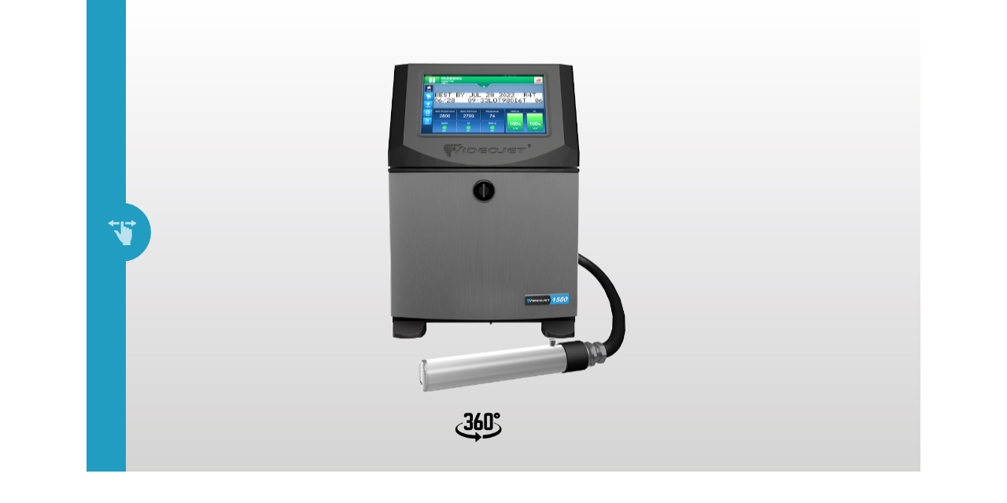

--- FILE ---
content_type: text/html
request_url: https://pages.videojet.com/rs/090-BZJ-603/images/index-nl.html
body_size: 756
content:
<!DOCTYPE html>
<html>
    <head>
        <meta charset="utf-8">
        <title>1580 Interactive</title>
        <meta http-equiv="X-UA-Compatible" content="IE=edge,chrome=1">
        <meta name="viewport" content="width=1024.00,minimum-scale=.2,maximum-scale=1, user-scalable=no">
        <link rel="stylesheet" href="https://pages.videojet.com/rs/090-BZJ-603/images/ehi.min.css">
    </head>
    <body>
        <div class="spritespin-area">
            <div class="spritespin"></div>
            <div class="overlay" id="resizable">
                <div class="overlay-img">
                    <div class="overlay-hotspot-img">
                        <div class="hotspot-1 hotspot" data-number="0"><img src="https://pages.videojet.com/rs/090-BZJ-603/images/hotspot-1.png" alt="" /></div>
                        <div class="hotspot-2 hotspot" data-number="1"><img src="https://pages.videojet.com/rs/090-BZJ-603/images/hotspot-2.png" alt="" /></div>
                        <div class="hotspot-3 hotspot" data-number="2"><img src="https://pages.videojet.com/rs/090-BZJ-603/images/hotspot-3.png" alt="" /></div>
                        <div class="hotspot-4 hotspot" data-number="3"><img src="https://pages.videojet.com/rs/090-BZJ-603/images/hotspot-4.png" alt="" /></div>
                        <div class="hotspot-5 hotspot" data-number="4"><img src="https://pages.videojet.com/rs/090-BZJ-603/images/hotspot-5.png" alt="" /></div>
                        <div class="hotspot-6 hotspot" data-number="5"><img src="https://pages.videojet.com/rs/090-BZJ-603/images/hotspot-6.png" alt="" /></div>
                        <div class="hotspot-7 hotspot" data-number="6"><img src="https://pages.videojet.com/rs/090-BZJ-603/images/hotspot-7.png" alt="" /></div>
                    </div>
                    <div class="hotspot-popup-overlay">
                        <div class="cross_icon">
                            <a href="javascript:;"><img src="https://pages.videojet.com/rs/090-BZJ-603/images/cross_icon_white.png" alt="" /></a>
                        </div>
                        <div class="hotspot-detail">
                            <div class="detail-text">
                                <!-- <span></span> -->
								<div class="heading-icon">
                            		<img src="" alt="" />
                        		</div>
                                <h1></h1>
                                <p class="detail-video-text"></p>
                                <p class="detail-middle"></p>
                                <p class="detail-bottom"></p>
                            </div>
                            <div class="detail-video">
                                <iframe class="vidyard_iframe" src="" scrolling="no" frameborder="0" allowtransparency="true"  marginwidth="0" marginheight="0" allowfullscreen></iframe>
                            </div>
                        </div>
                        <div class="footer">
                            <p></p>
                            <span></span>
                        </div>
                    </div>
                </div>
                <div class="darg-icon ui-resizable-e">
                    <div class="split-screen-pointer">
                        <div class="split-screen-pointer-text stretch-text-vertically noselect-text"></div>
                    </div>
                </div>
            </div>


            <div class="rotate_icon">
                <img src="https://pages.videojet.com/rs/090-BZJ-603/images/360deg.png" alt="" />
            </div>
        </div>
        <script type="text/javascript" src="https://pages.videojet.com/rs/090-BZJ-603/images/vendors.min.js"></script>
        <script type="text/javascript" src="https://pages.videojet.com/rs/090-BZJ-603/images/page.js"></script>
        <script type="text/javascript" src="https://pages.videojet.com/rs/090-BZJ-603/images/spritespin.min.js"></script>
        <script type="text/javascript" src="https://pages.videojet.com/rs/090-BZJ-603/images/drag.js"></script>
        <script type="text/javascript" src="https://pages.videojet.com/rs/090-BZJ-603/images/touchdrag.js"></script>
		<script type="text/javascript" src="https://pages.videojet.com/rs/090-BZJ-603/images/ehi-nl.js"></script>
        <script type="text/javascript">
           // for ie10 browsers
            if(Function('/*@cc_on return 10===document.documentMode@*/')()) document.documentElement.className+= 'ie10';
        </script>
    </body>
</html>


--- FILE ---
content_type: text/css
request_url: https://pages.videojet.com/rs/090-BZJ-603/images/ehi.min.css
body_size: 1185
content:
body{margin:0}@media (min-width: 768px) and (max-width: 1024px){body{position:fixed}}.hide{display:none;visibility:hidden}.show{display:inline-block;visibility:visible}.spritespin-area{background-color:#fff;background-image:url("https://pages.videojet.com/rs/090-BZJ-603/images/bg-horizon.jpg");background-repeat:no-repeat;background-position:center;width:1060px;margin:0 auto;height:600px;position:relative;overflow:hidden}.spritespin-area .spritespin-canvas{top:-15px !important; left:10px !important}.spritespin-area .spritespin{position:absolute;left:47%;width:600px;height:600px;top:50%;background-image:url("https://pages.videojet.com/rs/090-BZJ-603/images/loader.gif");background-repeat:no-repeat;background-position:center;transform:translate(-50%, -50%);cursor:grab;cursor:-moz-grab;cursor:-webkit-grab;z-index:9}.spritespin-area .overlay{position:absolute;top:0;overflow:visible !important;z-index:10;left:0;bottom:0;width:50px;height:100%;background-color:#209dc1}.spritespin-area .overlay .overlay-img{position:relative;width:100%;height:100%;z-index:99;background-image:url("https://pages.videojet.com/rs/090-BZJ-603/images/lineart.svg");background-repeat:no-repeat;background-attachment:fixed;background-position:center -214px !important;background-size:1000px 900px}/*@media (min-width: 768px) and (max-width: 1068px){.spritespin-area .overlay .overlay-img{background-position:30px -150px}}*/.spritespin-area .overlay .overlay-img .overlay-hotspot-img{width:600px;height:600px;position:fixed;top:304px;left:50%;display:none;transform:translate(-50%, -50%)}/*@media (min-width: 768px) and (max-width: 1068px){.spritespin-area .overlay .overlay-img .overlay-hotspot-img{left:51.9%}}*/.spritespin-area .overlay .overlay-img img{width:100%}.spritespin-area .overlay .overlay-img .hotspot{position:absolute;width:25px;cursor:pointer;display:none}.spritespin-area .overlay .overlay-img .hotspot img{width:100%;display:block}.spritespin-area .overlay .overlay-img .hotspot.hotspot-1{top:456px;left:217px}.spritespin-area .overlay .overlay-img .hotspot.hotspot-2{left:315px;top:299px}.spritespin-area .overlay .overlay-img .hotspot.hotspot-3{left:242px;top:240px}.spritespin-area .overlay .overlay-img .hotspot.hotspot-4{left:299px;top:121px}.spritespin-area .overlay .overlay-img .hotspot.hotspot-5{left:226px;top:304px}.spritespin-area .overlay .overlay-img .hotspot.hotspot-6{left:261px;top:121px}.spritespin-area .overlay .overlay-img .hotspot.hotspot-7{left:223px;top:121px}.spritespin-area .overlay .overlay-img .hotspot.hotspot-8{display:none;visibility:hidden}.spritespin-area .overlay .overlay-img .hotspot.hotspot-9{display:none;visibility:hidden}.spritespin-area .overlay .overlay-img .hotspot-popup-overlay{display:none;background-color:#49a7cb;position:absolute;top:50%;left:53.4%;transform:translate(-50%, -50%);width:900px;height:550px}@media (min-width: 768px) and (max-width: 1024px){.spritespin-area .overlay .overlay-img .hotspot-popup-overlay{left:52%;width:880px}}.spritespin-area .overlay .overlay-img .hotspot-popup-overlay .cross_icon{width:100%;float:left}.spritespin-area .overlay .overlay-img .hotspot-popup-overlay .cross_icon a{float:right;margin:20px 20px 0;outline:none;border:0}.spritespin-area .overlay .overlay-img .hotspot-popup-overlay .cross_icon a:focus{border:0}.spritespin-area .overlay .overlay-img .hotspot-popup-overlay .cross_icon a img{width:20px;height:20px;border:0;margin:0}.spritespin-area .overlay .overlay-img .hotspot-popup-overlay .heading-icon{float:left;width:100%;height:30px;margin-bottom: 20px;}.spritespin-area .overlay .overlay-img .hotspot-popup-overlay .heading-icon img{width:30px;height:30px}.spritespin-area .overlay .overlay-img .hotspot-popup-overlay .hotspot-detail{float:left;padding:20px;margin-top: 20px;}.spritespin-area .overlay .overlay-img .hotspot-popup-overlay .hotspot-detail .detail-text{width:30%;float:left;color:#fff;font-family:Arial}.spritespin-area .overlay .overlay-img .hotspot-popup-overlay .hotspot-detail .detail-text h1{font-size:20px;font-weight:400;margin:0;padding:0}.spritespin-area .overlay .overlay-img .hotspot-popup-overlay .hotspot-detail .detail-text p{font-size:12px;line-height:16px}.spritespin-area .overlay .overlay-img .hotspot-popup-overlay .hotspot-detail .detail-video{float:left;width:62%;padding-left:35px}.spritespin-area .overlay .overlay-img .hotspot-popup-overlay .hotspot-detail .detail-video iframe{width:100%;height:300px}@media (min-width: 768px) and (max-width: 1024px){.spritespin-area .overlay .overlay-img .hotspot-popup-overlay .hotspot-detail .detail-video iframe{height:294px}}.spritespin-area .overlay .overlay-img .hotspot-popup-overlay .footer{background-color:#000;float:left;position:absolute;bottom:20px;left:20px;width:155px;padding:10px;font-size:10px;font-family:Arial}.spritespin-area .overlay .overlay-img .hotspot-popup-overlay .footer p{color:#fff;margin:0}.spritespin-area .overlay .overlay-img .hotspot-popup-overlay .footer span{color:#F6CF22}.spritespin-area .overlay .darg-icon,.spritespin-area .overlay .ui-icon{position:absolute;right:-32px;top:43%;width:75px;cursor:-moz-grab;cursor:-webkit-grab;cursor:grab;z-index:100}.spritespin-area .overlay .darg-icon img,.spritespin-area .overlay .ui-icon img{width:100%}.spritespin-area .rotate_icon{position:absolute;left:47%;width:60px;bottom:33px;margin-left:-30px}.spritespin-area .rotate_icon img{width:100%}.ie10 .overlay-img{width:100% !important;height:100% !important;background-size:1470px 700px !important;background-position:-67px -47px !important;background-attachment:center !important}.ie10 .overlay-img .overlay-hotspot-img{left:49.5% !important}.chrome{background-image:url("https://pages.videojet.com/rs/090-BZJ-603/images/arrows.png") !important}.stretch-text-vertically{display:inline-block;-webkit-transform:scale(1, 2);-moz-transform:scale(1, 2);-ms-transform:scale(1, 2);-o-transform:scale(1, 2);transform:scale(1, 2)}.noselect-text{-webkit-touch-callout:none;-webkit-user-select:none;-khtml-user-select:none;-moz-user-select:none;-ms-user-select:none;user-select:none}.split-screen-pointer{background-color:#209dc1;width:75px;height:75px;border-radius:50%;position:relative;cursor:pointer}.split-screen-pointer-text{opacity:0.5;color:#ffffff;position:absolute;top:50%;left:50%;background-size:cover;background-position:center top;background-image:url("https://pages.videojet.com/rs/090-BZJ-603/images/arrows.png");background-repeat:no-repeat;width:36px;height:42px;transform:translate(-50%, -50%);animation:pulsate 3s ease-out;animation-iteration-count:infinite;-webkit-animation:pulsate 3s ease-out;-webkit-animation-iteration-count:infinite}@-webkit-keyframes pulsate{0%{opacity:0.5}50%{opacity:1.0}100%{opacity:0.5}}
/*# sourceMappingURL=ehi.min.css.map */

--- FILE ---
content_type: application/x-javascript
request_url: https://pages.videojet.com/rs/090-BZJ-603/images/ehi-nl.js
body_size: 3237
content:
var EHI = {
    // Initial function
    init: function() {
        // Define the parent selector this variable
        var _this = this;
        this.dataObj = {
            data: [
                {
                    'titlesrc': 'https://pages.videojet.com/rs/090-BZJ-603/images/hotspot-1-icon.png',
                    'titletext': 'Bewezen printkoptechnologie',
                    'titledetail': 'De 1580 CIJ-printer is ontworpen om betere uptime te bieden voor uw productielijn. De 1580 CIJ-printer is verkrijgbaar met een optionele CleanFlow&#8482;-printkop die maximale uptime biedt zonder gebruik van externe perslucht. Het geperforeerde ontwerp helpt inktophoping te beperken en vereist minder frequente reiniging, waardoor langer geprint kan worden zonder onderbreking. Er is keuze uit een 60 of 70 micron nozzle.',
                    'titledetailmiddle': '',
                    'titledetailbottom': '',
                    'footertext': '',
                    'footerbottomtext':'',
                    'src': 'https://pages.videojet.com/rs/090-BZJ-603/images/proven-printhead-technology-us.jpg'
                },
                {
                    'titlesrc': 'https://pages.videojet.com/rs/090-BZJ-603/images/hotspot-2-icon.png',
                    'titletext': 'Geen vervuiling, geen verspilling, geen fouten Smart Cartridge&#8482; systeem',
                    'titledetail': 'De gepatenteerde cartridge voldoet aan uw doelstellingen om kosten te besparen door alle vloeistoffen af te laten vloeien uit de cartridge en biedt extra bescherming tegen lekkage tijdens transport en verwerking.',
                    'titledetailmiddle': 'Er is een reeks milieuvriendelijke inkten en speciale vloeistoffen verkrijgbaar voor de 1580 CIJ-printer.',
                    'titledetailbottom': '',
                    'footertext': '',
                    'footerbottomtext':'',
                    'src': '//play.vidyard.com/jwad8G6HBEHeHnEh5L91NC.html?autoplay=1&v=3.1.1'
                },
                {
                    'titlesrc': 'https://pages.videojet.com/rs/090-BZJ-603/images/hotspot-3-icon.png',
                    'titletext': 'SmartCell&#8482; onderhoud',
                    'titledetail': 'Vereenvoudig routine-onderhoud met gekleurde en eenvoudig te vervangen Videojet SmartCell&#8482;-onderdelen. Vervangbare onderdelen moeten jaarlijks vervangen worden, of als de printer 5000 uur bereikt, wat als eerst komt.',
                    'titledetailmiddle': 'Waarschuwingen op het scherm geven meldingen wanneer een onderdeel vervangen moet worden, waardoor onderhoud wordt uitgevoerd in overeenstemming met productieschema’s.',
                    'titledetailbottom': '',
                    'footertext': '',
                    'footerbottomtext':'',
                    'src': '//play.vidyard.com/FHLphhDcx3Zdt8BbH5jY2Y.html?autoplay=1&v=3.1.1'
                },
                {
                    'titlesrc': 'https://pages.videojet.com/rs/090-BZJ-603/images/hotspot-4-icon.png',
                    'titletext': 'Videojet OPTIMiZE',
                    'titledetail': 'De 1580 CIJ-printer maakt gebruik van de software van Videojet OPTIMiZE en is ontworpen om u beter begrip te geven van de prestaties van uw printer. U kunt extra ongeplande downtime voorkomen en de Total Cost of Ownership verbeteren door middel van suggesties en tips op basis van uw huidige printerwerking.',
                    'titledetailmiddle': '',
                    'titledetailbottom': '',
                    'footertext': '',
                    'footerbottomtext':'',
                    'src': 'https://pages.videojet.com/rs/090-BZJ-603/images/optimize-nl.jpg'
                },
                {
                    'titlesrc': 'https://pages.videojet.com/rs/090-BZJ-603/images/hotspot-5-icon.png',
                    'titletext': 'Maak gebruik van een extra runtime van minimaal 8 uur met reservetank voor make-up',
                    'titledetail': 'Voorkom downtime met behulp van een reservetank die uw productie onder normale omstandigheden beschermt. De reservetank voor make-up blijft minimaal 8 uur draaien, zelfs als de vloeistofcartridge leeg is, waardoor u genoeg tijd heeft om de cartridge te vervangen.',
                    'titledetailmiddle': '',
                    'titledetailbottom': '',
                    'footertext': '',
                    'footerbottomtext':'',
                    'src': 'https://pages.videojet.com/rs/090-BZJ-603/images/make-up-us.gif'
                },
                {
                    'titlesrc': 'https://pages.videojet.com/rs/090-BZJ-603/images/hotspot-6-icon.png',
                    'titletext': 'Ervaar eenvoudige bediening met de Videojet SIMPLICiTY&#8482;-interface',
                    'titledetail': 'De Videojet SIMPLICiTY&#8482;-interface vermindert interacties door de operator, waardoor potentiële gebruikersfouten worden voorkomen via een intuïtief 10" touchscreeninterface.',
                    'titledetailmiddle': '',
                    'titledetailbottom': '',
                    'footertext': '',
                    'footerbottomtext':'',
                    'src': 'https://pages.videojet.com/rs/090-BZJ-603/images/simplicity-interface-us.jpg'
                },
                {
                    'titlesrc': 'https://pages.videojet.com/rs/090-BZJ-603/images/hotspot-7-icon.png',
                    'titletext': 'Wizard: begeleidt u bij iedere stap',
                    'titledetail': 'Met ingebouwde wizards kunt u uw interface aanpassen zodat operators alleen de opties zien die ze nodig hebben. Foutcontroleregels helpen het volgende te bepalen: bewerkbare velden, toegestane gegevenstypen, beperkingen voor datumbereik en meer om interacties van de printer en potentiële gebruikersfouten te verminderen.',
                    'titledetailmiddle': '',
                    'titledetailbottom': '',
                    'footertext': '',
                    'footerbottomtext':'',
                    'src': 'https://pages.videojet.com/rs/090-BZJ-603/images/wizards-us.jpg'
                }
            ]
        };
        this.rotation(); // for 360 rotation
        this.resizable(); // for resizable
        this.hotspotpopup(); //for hotspotpopup
        this.jsondata(); // for popup data video show
    },
    popUpOpen: function() {
        // for show json data

        this.hideItem(".detail-text h1");
        if(this.jsondata.titletext !== '') {
            this.showItem(".detail-text h1");
            this.hotspotpopup.find(".detail-text h1").html(this.jsondata.titletext);//title
        }

        this.hideItem(".detail-video-text");
        if(this.jsondata.titledetail !== '') {
            this.showItem(".detail-video-text");
            this.hotspotpopup.find(".detail-video-text").html(this.jsondata.titledetail);//left-hand first paragraph
        }

        this.hideItem(".detail-text .detail-middle");
        if(this.jsondata.titledetailmiddle !== '') {
            this.showItem(".detail-text .detail-middle");
            this.hotspotpopup.find(".detail-text .detail-middle").html(this.jsondata.titledetailmiddle);//left-hand middle paragraph
        }

        this.hideItem(".detail-text .detail-bottom");
        if(this.jsondata.titledetailbottom !== '') {
            this.showItem(".detail-text .detail-bottom");
            this.hotspotpopup.find(".detail-text .detail-bottom").html(this.jsondata.titledetailbottom);//left-hand bottom paragraph
        }

        if(this.jsondata.src !== '') {
            this.hotspotpopup.find('iframe').attr('src', this.jsondata.src);//either image or video
        } else {
            this.hotspotpopup.find('iframe').attr('src', 'http://placehold.it/534x301');
        }

        this.hideItem(".footer");
        if(this.jsondata.footertext !== '' || this.jsondata.footerbottomtext !== '') {
            this.showItem(".footer");
            this.hotspotpopup.find(".footer p").html(this.jsondata.footertext);//footer top text
            this.hotspotpopup.find(".footer span").html(this.jsondata.footerbottomtext);//footer bottom text
        }

        this.hideItem(".heading-icon img");
        if(this.jsondata.titlesrc !== '') {
            this.showItem(".heading-icon img");
            this.hotspotpopup.find('.heading-icon img').attr('src', this.jsondata.titlesrc);//top left-hand icon
        }

        //this.hotspotpopup.find(".footer .detail-video-text").html(this.jsondata.footertext);//Doesn't exist?

        setTimeout(function() {
            var videoWidth = $('iframe').width();
            videoHeight = (videoWidth * 9) / 16;
            $("iframe").css("height", videoHeight+'px');
        }, 500);

        $(".hotspot-popup-overlay, .hotspot-detail").fadeIn();
        $(".darg-icon").css('pointer-events', "none");
        if(this.hotspotnumber==6 || this.hotspotnumber==7) {
            $(".heading-icon img").show();
        } else {
            $(".heading-icon img").show();
        }
    },
    rotation: function() {
        var frames=SpriteSpin.sourceArray('https://pages.videojet.com/rs/090-BZJ-603/images/1580_360_0{frame}.png', {
            // this range of numbers is interpolated into the {frame} placeholder
            frame: [0,36],
            // the frame placeholder will be padded with leading '0' up to the number of 'digits'
            digits: 3
        });
        $('.spritespin').spritespin({
            // generate an array of image urls.
            // this is a helper function that takes a {frame} placeholder
            animate: false,
            scrollThreshold: 1000,
            frameTime: 100,
            source: frames,
                // Specify the display width and height of the frame.
                // Optionally the size of the container can be defined with CSS.
            width: 1100,
            height: 625,
            // Sense controls the direction and speed of the animation for mouse/touch interactions.
            // Here a negative value is chosen to invert the rotation, so the animation 'follows' the drag direction.
            sense: -1
        });
    },
    resizable: function() {
        var _this = this,
            flag=true,
            isiPad = /iPad/i.test(navigator.userAgent), // for ipad case
            api = $('.spritespin').spritespin("api"),
            ua = navigator.userAgent.toLowerCase(),
            isAndroid = ua.indexOf("android") > -1; //&& ua.indexOf("mobile");
            $('.spritespin').bind("onLoad", function(){
                $(".spritespin").css("background-image","none");
            });
        if(/chrom(e|ium)/.test(navigator.userAgent.toLowerCase())){
            if(isAndroid) {
                $(".overlay-img").css("background-image","none");
            }
        }
        $("#resizable").resizable({
            maxWidth: 1025,
            minWidth: 50
        });
        $(".overlay").resize(function(){
            api.updateFrame(0);  // for reset position of canvas
            var width = $(".overlay").width();
            if(width >= 800){
                $(".hotspot").show();
                if(width >= 1025) {
                    if(/chrom(e|ium)/.test(navigator.userAgent.toLowerCase())){
                        if(isAndroid) {
                            $(".overlay-img").addClass("chrome");
                        }
                    }
                }
            } else {
                if(/chrom(e|ium)/.test(navigator.userAgent.toLowerCase())){
                    if(isAndroid) {
                        $(".overlay-img").removeClass("chrome");
                    }
                }
                if(width > 350 && width < 799){
                    $(".hotspot").hide();
                    if(flag){
                        $(".overlay-hotspot-img").show();
                        flag=false;
                    }
                } else if (width<350) {
                    $(".overlay-hotspot-img").hide();
                    flag=true;
                }
            }
        });
        // for ipad case
        if(isiPad) {
            var check=true;
            $("#resizable").resizable({
                maxWidth: 1010,
                minWidth: 50
            });
        }
    },
    hotspotpopup: function() {
        // for fadeOut popup
        $(".cross_icon a").click(function(){
            $('iframe').attr('src'," ");
            $(".darg-icon").css('pointer-events', "auto");
            $(".hotspot-popup-overlay, .hotspot-detail").fadeOut();
            $(".darg-icon").css({"z-index" : 100});
        });
    },
    jsondata: function() {
        // for show popup
        var self=this,
            isiPad = /iPad/i.test(navigator.userAgent);
        $(".hotspot").click(function(){
            self.hotspotnumber = $(this).attr("data-number");
            self.jsondata=self.dataObj.data[self.hotspotnumber];
            self.hotspotpopup=$(".hotspot-popup-overlay");
            $(".darg-icon").css({"z-index" : 0});
            if(!isiPad) {
                $(".overlay").animate({
                    width: 1025
                },500,function(){
                    self.popUpOpen();
                });
            } else {
                $(".overlay").animate({
                    width: 950
                },500,function(){
                    self.popUpOpen();
                });
            }
        });
    },
    hideItem: function(location) {
        if( $( location ).hasClass( "hide" ) ) {
            //do nothing
        } else {
            $( location ).toggleClass( "hide" );
        }//else
    },
    showItem: function(location) {
        if( $( location ).hasClass( "hide" ) ) {
            $( location ).toggleClass( "hide" );
        }//end if
    }
};

$(document).ready(function() {
    // initialize the function
    EHI.init();
});


--- FILE ---
content_type: image/svg+xml
request_url: https://pages.videojet.com/rs/090-BZJ-603/images/lineart.svg
body_size: 3785
content:
<?xml version="1.0" encoding="utf-8"?>
<!-- Generator: Adobe Illustrator 22.1.0, SVG Export Plug-In . SVG Version: 6.00 Build 0)  -->
<svg version="1.1" id="Layer_4" xmlns="http://www.w3.org/2000/svg" xmlns:xlink="http://www.w3.org/1999/xlink" x="0px" y="0px"
	 viewBox="0 0 1060 600" style="enable-background:new 0 0 1060 600;" xml:space="preserve">
<style type="text/css">
	.st0{fill:none;stroke:#FFFFFF;stroke-width:1.4173;stroke-miterlimit:10;}
	.st1{fill:none;stroke:#FFFFFF;stroke-width:0.5669;stroke-miterlimit:10;}
	.st2{fill:none;stroke:#FFFFFF;stroke-miterlimit:10;}
	.st3{fill:none;stroke:#FFFFFF;stroke-width:1.7008;stroke-miterlimit:10;}
	.st4{display:none;}
</style>
<path class="st0" d="M428.9,576.9c-1.4,0.3-4.3,0.7-5.1,0.8c-0.9,0.2-4.8,0.4-7.2-21.6c-1.6-14.5,1.6-20.9,3.8-21.1s5.6-0.6,5.6-0.6
	"/>
<path class="st0" d="M608.3,551.5c-4.3,0.8-179.4,25.3-179.4,25.3"/>
<path class="st1" d="M603.5,513.6l0.5-0.1c0,0,8.9-2,11.3,19.7c1.4,12.6-2.6,17.6-6.9,18.3"/>
<line class="st0" x1="600.2" y1="514" x2="603.5" y2="513.6"/>
<polyline class="st0" points="425.9,534.7 426.1,534.5 590.6,514.8 "/>
<path class="st1" d="M599.4,505.9c0,0.4-1.7,1.8-3.7,1.8c-2.1,0-3.7-1.4-3.7-1.8"/>
<path class="st0" d="M592,506.9c0-0.4,1.7-0.8,3.7-0.8c2.1,0,3.7,0.4,3.7,0.8"/>
<path class="st0" d="M591.1,507.2c0-0.1,0.1-0.2,0.2-0.3l0.7-1"/>
<path class="st1" d="M600.3,507.2c0,0.5-2,2-4.6,2c-2.5,0-4.6-1.4-4.6-2"/>
<path class="st0" d="M599.4,505.9l0.7,1.1c0.1,0.1,0.1,0.1,0.1,0.2"/>
<path class="st0" d="M600.3,508.2v6.8c0,0.9-1.8,1.6-4.5,1.6s-4.7-0.7-4.7-1.6l0.1-6.8"/>
<path class="st0" d="M610.7,552.7c5.1-0.6,8-10.2,6.5-21.5s-6.7-20-11.8-19.4l26.4-3c5.1-0.6,10.3,7.8,11.7,18.9
	c1.4,11-1.5,20.4-6.6,21L610.7,552.7z"/>
<path class="st2" d="M637.6,511.3c4.3,1.7,8.1,8.5,9.1,16.9c1.1,9.6-1.8,17.9-6.6,19.4"/>
<path class="st1" d="M636.8,511.1c4.7,1.2,8.9,8.2,9.9,17.1c1.1,9.6-1.8,17.9-6.6,19.4h-0.7"/>
<path class="st1" d="M651.4,515c0.2-0.1,0.4-0.1,0.7-0.1c3.4-0.4,6.8,4.5,7.5,10.9c0.8,6.4-1.4,11.9-4.8,12.3c-0.2,0-0.4,0-0.5,0"/>
<path class="st1" d="M653,515c0.2-0.1,0.4-0.1,0.7-0.1c3.4-0.4,6.8,4.5,7.5,10.9c0.8,6.4-1.4,11.9-4.8,12.3c-0.2,0-0.4,0-0.5,0"/>
<path class="st1" d="M642.3,514.8c3.3,1.7,6.2,7.1,7,13.6c0.9,7.5-1.3,14.1-5,15.8"/>
<path class="st1" d="M641.5,514.4l0.7-0.2c4.4-0.5,8.8,5.8,9.8,14.2s-1.8,15.6-6.2,16.1l-2.1,0.3"/>
<path class="st0" d="M648.5,543.3l3.7-0.8c0,0,1-1,2-3.6s2.3-7,2.3-7V530l-3.7-13.4l-1.7-2.5l-7.2-3.7l-5.9,0.9"/>
<line class="st2" x1="656.5" y1="530" x2="652.2" y2="530.7"/>
<line class="st2" x1="656.5" y1="532" x2="652.2" y2="532.7"/>
<line class="st2" x1="651.4" y1="514.4" x2="645.8" y2="515.3"/>
<line class="st2" x1="652.5" y1="517" x2="648.2" y2="517.7"/>
<path class="st0" d="M650.3,513.5c0,0,0.1-0.3,0.6-1s1-1.1,1-1.1l5.3-0.6c0,0,1.8,0.5,4.2,1.7s2.9,1.7,2.9,1.7l1.3,1.6
	c0,0,1.4,1.8,2.5,5.3s1.2,7,1.2,7l-0.3,2.6c0,0-0.2,1.6-1.3,4s-2.6,3.9-2.6,3.9l-6.2,1.2l-3.8-1.8"/>
<path class="st2" d="M658.7,540c0,0,0.5-1.7,2.3-4.9s2.5-4,2.5-4V529c0,0-1.4-2.5-2.4-6.1c-1.1-3.5-0.8-6.3-0.8-6.3l-1.1-1.8
	c0,0-2.3-0.5-4-1.4c-1.8-0.8-3.2-2.1-3.2-2.1"/>
<line class="st2" x1="664.2" y1="514.2" x2="659.1" y2="514.8"/>
<line class="st2" x1="665.4" y1="515.8" x2="660.2" y2="516.6"/>
<line class="st2" x1="669.1" y1="527.6" x2="663.5" y2="528.6"/>
<line class="st2" x1="668.9" y1="530.3" x2="663.5" y2="531.2"/>
<path class="st0" d="M662.8,513.2c0,0,13.8-4.2,13.8-37.9c0-45.8-47.7-72-47.7-72"/>
<path class="st0" d="M668.5,532c0,0,26-5.5,26-47.7C694.5,421,629,389,629,389"/>
<path class="st0" d="M624.6,480.5c0,0,0.9,0.5,0.9,4.5s0,16,0,16s1.6,2-10.8,2.5s-20.8-0.5-24.1-1s-5.1-1.8-5.1-1.8l-2.3-2.5
	l-1.7-5.4v-9.4h1.5l0.2-3L624.6,480.5L624.6,480.5z"/>
<path class="st2" d="M625.5,492.8c0,0,0.6,3.2-4,4.4s-9.5,2.9-14.2,2.9S593,497,593,497s-5.2-1.4-6.5-4.9c-1.2-3.4-3.5-8.6-3.5-8.6"
	/>
<path class="st3" d="M583,482.5H426l0.7,10.7c0,0-1.7,8.2-7,9.2s-12.8,2.3-19.8,2.3c0,0-10.6-0.4-14.4-1s-3.9-2.3-3.9-3.6s0-16,0-16
	v-2.5H425"/>
<path class="st2" d="M381.5,490.3c0,0-0.5,6.2,3.7,7.2s10.2,2.5,13.8,2.5s13.1-1.3,17.1-2.8s4.5-3.5,5-5.1s3.8-10.6,3.8-10.6"/>
<path class="st0" d="M626.5,484l4-207.1c0-0.9-0.7-1.6-1.5-1.6H378.6c-0.9,0-1.5,0.7-1.5,1.6l4.5,204.6"/>
<g>
	<path class="st0" d="M572.1,438.5l-7.6-15.7v-80c0,0,2.1-5.7,2.1-12.3c0-3.3,0.9-4.3,0.9-4.3s29.2-0.2,30.8,0
		c1.7,0.2,0.8,0.5,5.3,1.3s4.8,3.3,4.7,4.5c-0.2,1.2-1.3,4.8-1.3,9.5s3.5,9,3.5,9s-1.3,65.7-1.3,76.7s-2.2,11.3-2.2,11.3l-33.2,0.4
		C573.8,438.9,572.3,439,572.1,438.5z"/>
</g>
<path class="st1" d="M567.5,326.2c0,0,6.3,3.5,8.3,4.6c2,1.2,1.7,5,1.7,9.9c0,4.8-3,9.4-3,9.4v82l-2,6.8"/>
<path class="st0" d="M558.2,439.2c0,0,1.2-5.7,1.2-17.5s0-70.7,0-70.7s-3.7-4.5-3.7-9.7s1.8-10.2,1.8-11.5s-3.3-3.3-3.3-3.3H522
	c0,0-1.7,0.3-1.7,4s-2.8,10-2.8,14s0,79.5,0,79.5s3.7,14.9,5,14.9S556.8,439.2,558.2,439.2z"/>
<path class="st1" d="M522.5,438.9l1-6.6V350c0,0,3-4.2,3-8.5s-0.3-8.8-1.8-11s-2.7-4-2.7-4"/>
<path class="st1" d="M555.3,438L555.3,438c-0.8,0-1.4-0.6-1.4-1.4l0.6-4.6v-12.9c0-0.8,0.6-1.4,1.4-1.4l0,0c0.8,0,1.4,0.6,1.4,1.4
	V432l-0.6,4.6C556.7,437.4,556.1,438,555.3,438z"/>
<path class="st1" d="M525.9,438L525.9,438c-0.8,0-1.4-0.6-1.4-1.4l0.6-4.6v-12.9c0-0.8,0.6-1.4,1.4-1.4l0,0c0.8,0,1.4,0.6,1.4,1.4
	V432l-0.6,4.6C527.3,437.4,526.7,438,525.9,438z"/>
<path class="st1" d="M576.6,438L576.6,438c-0.8,0-1.4-0.6-1.4-1.4l0.9-4.6v-12.9c0-0.8,0.6-1.4,1.4-1.4l0,0c0.8,0,1.4,0.6,1.4,1.4
	V432l-0.9,4.6C578,437.4,577.4,438,576.6,438z"/>
<path class="st1" d="M605.6,438L605.6,438c-0.8,0-1.4-0.6-1.4-1.4l0.9-4.6v-12.9c0-0.8,0.6-1.4,1.4-1.4l0,0c0.8,0,1.4,0.6,1.4,1.4
	V432l-0.9,4.6C607,437.4,606.4,438,605.6,438z"/>
<line class="st2" x1="627" y1="461.5" x2="381" y2="461.5"/>
<polygon class="st1" points="619.8,450.5 385.2,450.5 381.5,291 621.8,291 "/>
<g class="st4">
</g>
<path class="st1" d="M503.5,352v-47.3c0-0.4-0.2-0.8-0.6-1c-2.3-1-11-4.5-24.2-5.7c-15.6-1.3-29.1-0.9-29.1-0.9"/>
<path class="st1" d="M449.5,353v-61c0,0-18.2,0.2-31.5,1.5s-28.5,5.2-28.5,9.5c0,1.2,0,67.5,0,67.5h118c1,0,1.7-0.8,1.7-1.7V350"/>
<path class="st1" d="M395.5,370.2v-65.6c0-0.4,0.2-0.8,0.6-1c2.3-1,11-4.5,24.2-5.7c15.6-1.3,29.1-0.9,29.1-0.9"/>
<path class="st1" d="M443.1,349.6h-38.5c-2.4,0-4.4-2-4.4-4.4V306c0-2.4,2-4.4,4.4-4.4h38.5c2.4,0,4.4,2,4.4,4.4v39.3
	C447.5,347.7,445.5,349.6,443.1,349.6z"/>
<line class="st1" x1="509" y1="361.5" x2="390" y2="361.5"/>
<line class="st1" x1="422.5" y1="361.6" x2="422.5" y2="370.4"/>
<line class="st1" x1="419.5" y1="361.6" x2="419.5" y2="370.4"/>
<line class="st1" x1="476.4" y1="361.6" x2="476.6" y2="370.4"/>
<path class="st1" d="M617.5,447.5l2-118.2c0,0-17.8-26.6-48.8-26.6c-38,0-56.2,26.4-56.2,26.4v118.5L617.5,447.5L617.5,447.5z"/>
<circle class="st1" cx="503.8" cy="307.6" r="19"/>
<ellipse transform="matrix(0.3162 -0.9487 0.9487 0.3162 52.6732 688.2796)" class="st1" cx="503.8" cy="307.6" rx="13.4" ry="13.4"/>
<g>
	<path class="st1" d="M501.5,300.8c-2.8,1-4.8,3.6-4.8,6.8c0,3.1,2,5.8,4.8,6.8V300.8z"/>
	<path class="st1" d="M505.5,300.6v13.9c3-0.8,5.3-3.6,5.3-6.9C510.8,304.2,508.5,301.4,505.5,300.6z"/>
</g>
<rect x="501.5" y="297.8" class="st1" width="4.2" height="18.7"/>
<path class="st1" d="M517.4,306.2l13.2,3.5c0.7,0.2,1.1,0.9,0.9,1.6l-1.7,6.3c-0.2,0.7-0.9,1.1-1.6,0.9l-12.8-3.6"/>
<path class="st1" d="M491,445.8h-82.9c-2.6,0-4.8-2.1-4.9-4.7l-2.7-68.9H498l-2.1,68.9C495.8,443.6,493.6,445.8,491,445.8z"/>
<polygon class="st0" points="375,274.5 633,274.5 632.7,254.3 622.7,140.2 604.3,137.5 402,137.5 383,140 374.3,254.7 "/>
<polyline class="st2" points="402,137.5 394.7,245 374.3,254.7 "/>
<path class="st2" d="M394.7,245c0,0,43.7,28.3,107,28.3s111-27.7,111-27.7l20,8.7"/>
<line class="st2" x1="612.7" y1="245.7" x2="604.3" y2="137.5"/>
<path class="st2" d="M425.3,153.5h156.5c0.7,0,1.3,0.6,1.4,1.3l4.8,75.3c0,0.8-0.6,1.4-1.4,1.4H420.4c-0.8,0-1.4-0.7-1.4-1.4
	l4.8-75.3C424,154.1,424.6,153.5,425.3,153.5z"/>
<path class="st2" d="M586.6,234.3H420.4c-1.2,0-2.3-0.5-3.1-1.3c-0.8-0.8-1.2-2-1.1-3.1l4.8-75.3c0.1-2.2,2-3.9,4.2-3.9h156.5
	c2.2,0,4,1.7,4.2,3.9l4.8,75.3c0.1,1.1-0.3,2.3-1.1,3.1C588.8,233.9,587.7,234.3,586.6,234.3z"/>
<path class="st0" d="M469.4,432h-68.1c-5.5,0-10-4.5-10-10V305.6c0-5.5,4.5-10,10-10h68.1c5.5,0,10,4.5,10,10V422
	C479.3,427.5,474.9,432,469.4,432z"/>
<path class="st1" d="M469.7,426.9h-68.8c-2.5,0-4.5-2-4.5-4.5V305.2c0-2.5,2-4.5,4.5-4.5h68.8c2.5,0,4.5,2,4.5,4.5v117.3
	C474.2,424.9,472.2,426.9,469.7,426.9z"/>
<line class="st1" x1="472.3" y1="308.2" x2="472.3" y2="342.3"/>
<line class="st1" x1="475.8" y1="308.2" x2="475.8" y2="342.3"/>
<line class="st1" x1="479.3" y1="308.2" x2="479.3" y2="342.3"/>
<line class="st1" x1="482.8" y1="308.2" x2="482.8" y2="342.3"/>
<line class="st1" x1="486.3" y1="308.2" x2="486.3" y2="342.3"/>
<line class="st1" x1="489.8" y1="308.2" x2="489.8" y2="342.3"/>
<line class="st1" x1="493.3" y1="308.2" x2="493.3" y2="342.3"/>
<g>
	<path class="st1" d="M422.9,324.8v-4.2c-2.2,0.3-3.9,2-4.3,4.2H422.9z"/>
	<path class="st1" d="M418.7,326.7c0.4,2.1,2.1,3.8,4.3,4.2v-4.2H418.7z"/>
</g>
<g>
	<path class="st1" d="M428.8,324.8c-0.4-2.1-2-3.8-4.1-4.2v4.2H428.8z"/>
	<path class="st1" d="M424.8,326.7v4.1c2.1-0.4,3.7-2.1,4.1-4.1H424.8z"/>
</g>
<path class="st1" d="M437.9,310.4c-3.5-3.2-8.1-5.3-13.1-5.5v2.7c4.3,0.3,8.2,2,11.2,4.7L437.9,310.4z"/>
<path class="st1" d="M409.7,341.2c3.5,3.2,8.2,5.2,13.3,5.4v-2.7c-4.4-0.2-8.3-1.9-11.4-4.6L409.7,341.2z"/>
<path class="st1" d="M444.6,324.8c-0.2-5-2.2-9.6-5.4-13.1l-1.9,1.9c2.7,3,4.4,6.9,4.6,11.2H444.6z"/>
<g>
	<path class="st1" d="M436.1,339.1c-3,2.8-6.9,4.5-11.2,4.8v2.7c5.1-0.3,9.6-2.3,13.1-5.6L436.1,339.1z"/>
	<path class="st1" d="M439.3,339.7c3.2-3.5,5.2-8.1,5.4-13.1H442c-0.2,4.3-1.9,8.2-4.6,11.2L439.3,339.7z"/>
</g>
<path class="st1" d="M411.6,312.1c3-2.7,7-4.4,11.4-4.6v-2.7c-5.1,0.2-9.7,2.2-13.3,5.4L411.6,312.1z"/>
<g>
	<path class="st1" d="M405.6,324.8c0.2-4.4,2-8.3,4.8-11.4l-1.9-1.9c-3.3,3.5-5.3,8.2-5.6,13.3H405.6z"/>
	<path class="st1" d="M402.9,326.6c0.2,5.1,2.3,9.8,5.5,13.3l1.9-1.9c-2.8-3-4.5-7-4.7-11.4H402.9z"/>
</g>
<path class="st1" d="M415.6,316.1c2-1.7,4.6-2.8,7.4-3v-4c-3.9,0.2-7.5,1.7-10.2,4.1L415.6,316.1z"/>
<path class="st1" d="M432.1,335.2c-2,1.7-4.5,2.9-7.3,3.1v4c3.9-0.3,7.4-1.8,10.1-4.3L432.1,335.2z"/>
<g>
	<path class="st1" d="M436.4,324.8h4c-0.5-8.4-7.1-15.1-15.5-15.6v4C431,313.7,435.9,318.6,436.4,324.8z"/>
	<path class="st1" d="M436.4,326.6c-0.2,2.8-1.3,5.3-3,7.3l2.8,2.8c2.4-2.7,3.9-6.2,4.1-10.1L436.4,326.6L436.4,326.6z"/>
</g>
<g>
	<path class="st1" d="M411.1,324.8c0.2-2.8,1.4-5.4,3.1-7.4l-2.8-2.8c-2.5,2.7-4.1,6.3-4.3,10.2L411.1,324.8L411.1,324.8z"/>
	<path class="st1" d="M407.1,326.6c0.2,4,1.8,7.5,4.3,10.3l2.8-2.8c-1.8-2-2.9-4.6-3.1-7.4h-4L407.1,326.6L407.1,326.6z"/>
</g>
<g>
	<path class="st1" d="M417.1,326.6h-4.2c0.4,5.4,4.7,9.6,10.1,10v-4.2C419.9,332.1,417.5,329.7,417.1,326.6z"/>
	<path class="st1" d="M417.1,324.8c0.4-3,2.9-5.4,5.9-5.7v-4.2c-5.4,0.4-9.7,4.6-10.1,9.9L417.1,324.8L417.1,324.8z"/>
</g>
<g>
	<path class="st1" d="M430.4,324.8h4.2c-0.5-5.2-4.6-9.4-9.8-9.9v4.2C427.7,319.6,430,321.9,430.4,324.8z"/>
	<path class="st1" d="M430.4,326.6c-0.4,2.9-2.7,5.3-5.6,5.8v4.2c5.2-0.5,9.4-4.7,9.8-10H430.4z"/>
</g>
<path class="st1" d="M412.7,338.2c2.8,2.4,6.3,4,10.3,4.2v-4c-2.8-0.2-5.4-1.3-7.4-3L412.7,338.2z"/>
<circle class="st1" cx="405.7" cy="307.4" r="2.9"/>
<circle class="st1" cx="442.1" cy="307.4" r="2.9"/>
<circle class="st1" cx="405.7" cy="343.7" r="2.9"/>
<circle class="st1" cx="442.1" cy="343.7" r="2.9"/>
<path class="st0" d="M602.8,513.5c0,0,0.5-1.6,2.7-1.7"/>
<path class="st0" d="M607,551.5c0,0,1.6,1.4,3.8,1.2"/>
<path class="st2" d="M509.5,303c0-4.2-15.2-8.2-28.5-9.5s-31.5-1.5-31.5-1.5v60.5H509C509,352.5,509.5,304,509.5,303z"/>
<path class="st1" d="M422.2,538.4c0,0,2.5,6.7,3.1,15.7c0.7,9-0.1,16.6-0.1,16.6"/>
</svg>
